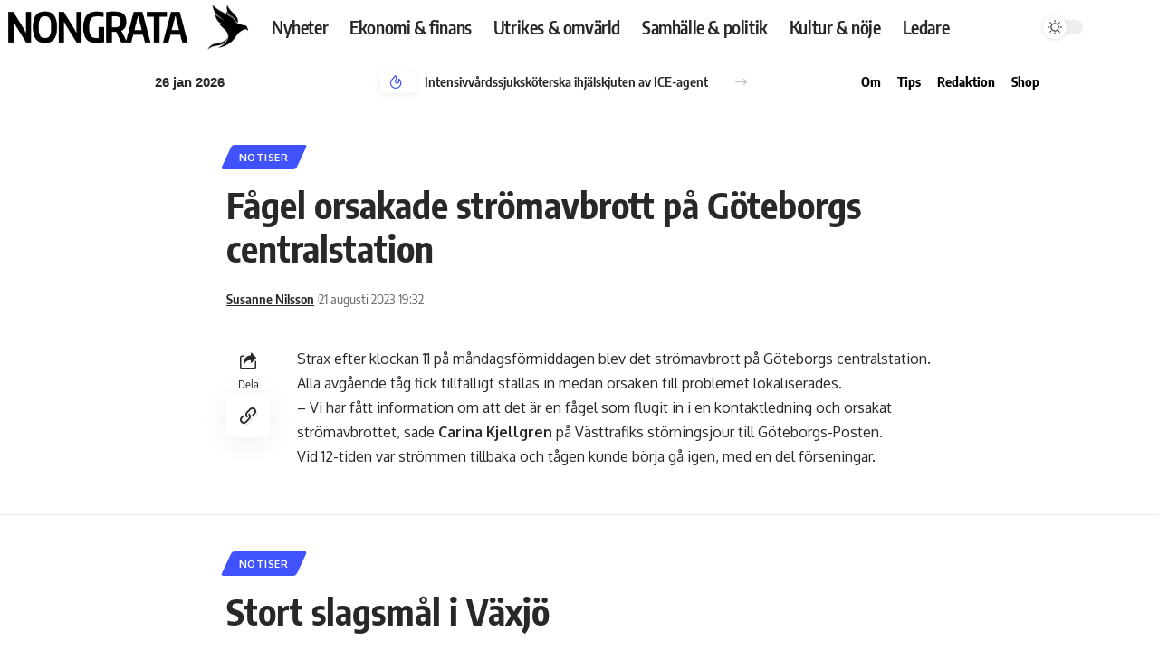

--- FILE ---
content_type: text/html; charset=UTF-8
request_url: https://www.nongrata.se/fagel-orsakade-stromavbrott-pa-goteborgs-centralstation/
body_size: 16893
content:
<!DOCTYPE html><html
lang="sv-SE"><head><meta
charset="UTF-8"><meta
name="viewport" content="width=device-width, initial-scale=1.0, viewport-fit=cover" /><meta
name='robots' content='index, follow, max-image-preview:large, max-snippet:-1, max-video-preview:-1' /><link
rel="apple-touch-icon" href="https://usercontent.one/wp/www.nongrata.se/wp-content/uploads/2022/09/Logo-vit.png?media=1724751537"/><meta
name="msapplication-TileColor" content="#ffffff"><meta
name="msapplication-TileImage" content="https://usercontent.one/wp/www.nongrata.se/wp-content/uploads/2022/09/Logo-vit.png?media=1724751537"/><title>Fågel orsakade strömavbrott på Göteborgs centralstation - Nongrata</title><link
rel="canonical" href="https://www.nongrata.se/fagel-orsakade-stromavbrott-pa-goteborgs-centralstation/" /><meta
property="og:locale" content="sv_SE" /><meta
property="og:type" content="article" /><meta
property="og:title" content="Fågel orsakade strömavbrott på Göteborgs centralstation - Nongrata" /><meta
property="og:description" content="Strax efter klockan 11 på måndagsförmiddagen blev det strömavbrott på Göteborgs centralstation. Alla avgående tåg fick tillfälligt ställas in medan orsaken till problemet lokaliserades. – Vi har fått information om att det är en fågel som flugit in i en kontaktledning och orsakat strömavbrottet, sade Carina Kjellgren på Västtrafiks störningsjour till Göteborgs-Posten. Vid 12-tiden var [&hellip;]" /><meta
property="og:url" content="https://www.nongrata.se/fagel-orsakade-stromavbrott-pa-goteborgs-centralstation/" /><meta
property="og:site_name" content="Nongrata" /><meta
property="article:publisher" content="https://www.facebook.com/NongrataSE" /><meta
property="article:published_time" content="2023-08-21T17:32:34+00:00" /><meta
property="article:modified_time" content="2023-08-21T17:32:35+00:00" /><meta
property="og:image" content="https://usercontent.one/wp/www.nongrata.se/wp-content/uploads/2022/09/NONGRATA-scaled.jpg?media=1724751537" /><meta
property="og:image:width" content="2560" /><meta
property="og:image:height" content="1442" /><meta
property="og:image:type" content="image/jpeg" /><meta
name="author" content="Susanne Nilsson" /><meta
name="twitter:card" content="summary_large_image" /><meta
name="twitter:creator" content="@NongrataSe" /><meta
name="twitter:site" content="@NongrataSe" /><meta
name="twitter:label1" content="Skriven av" /><meta
name="twitter:data1" content="Susanne Nilsson" /><meta
name="twitter:label2" content="Beräknad lästid" /><meta
name="twitter:data2" content="1 minut" /> <script type="application/ld+json" class="yoast-schema-graph">{"@context":"https://schema.org","@graph":[{"@type":"Article","@id":"https://www.nongrata.se/fagel-orsakade-stromavbrott-pa-goteborgs-centralstation/#article","isPartOf":{"@id":"https://www.nongrata.se/fagel-orsakade-stromavbrott-pa-goteborgs-centralstation/"},"author":{"name":"Susanne Nilsson","@id":"https://www.nongrata.se/#/schema/person/077f6fc913bbc73c7104e7ef70173d5c"},"headline":"Fågel orsakade strömavbrott på Göteborgs centralstation","datePublished":"2023-08-21T17:32:34+00:00","dateModified":"2023-08-21T17:32:35+00:00","mainEntityOfPage":{"@id":"https://www.nongrata.se/fagel-orsakade-stromavbrott-pa-goteborgs-centralstation/"},"wordCount":92,"keywords":["2023-34"],"articleSection":["Notiser"],"inLanguage":"sv-SE"},{"@type":"WebPage","@id":"https://www.nongrata.se/fagel-orsakade-stromavbrott-pa-goteborgs-centralstation/","url":"https://www.nongrata.se/fagel-orsakade-stromavbrott-pa-goteborgs-centralstation/","name":"Fågel orsakade strömavbrott på Göteborgs centralstation - Nongrata","isPartOf":{"@id":"https://www.nongrata.se/#website"},"datePublished":"2023-08-21T17:32:34+00:00","dateModified":"2023-08-21T17:32:35+00:00","author":{"@id":"https://www.nongrata.se/#/schema/person/077f6fc913bbc73c7104e7ef70173d5c"},"breadcrumb":{"@id":"https://www.nongrata.se/fagel-orsakade-stromavbrott-pa-goteborgs-centralstation/#breadcrumb"},"inLanguage":"sv-SE","potentialAction":[{"@type":"ReadAction","target":["https://www.nongrata.se/fagel-orsakade-stromavbrott-pa-goteborgs-centralstation/"]}]},{"@type":"BreadcrumbList","@id":"https://www.nongrata.se/fagel-orsakade-stromavbrott-pa-goteborgs-centralstation/#breadcrumb","itemListElement":[{"@type":"ListItem","position":1,"name":"Hem","item":"https://www.nongrata.se/"},{"@type":"ListItem","position":2,"name":"Nyheter","item":"https://www.nongrata.se/nyheter/"},{"@type":"ListItem","position":3,"name":"Fågel orsakade strömavbrott på Göteborgs centralstation"}]},{"@type":"WebSite","@id":"https://www.nongrata.se/#website","url":"https://www.nongrata.se/","name":"Nongrata","description":"Senaste nyheterna från Nongrata","potentialAction":[{"@type":"SearchAction","target":{"@type":"EntryPoint","urlTemplate":"https://www.nongrata.se/?s={search_term_string}"},"query-input":{"@type":"PropertyValueSpecification","valueRequired":true,"valueName":"search_term_string"}}],"inLanguage":"sv-SE"},{"@type":"Person","@id":"https://www.nongrata.se/#/schema/person/077f6fc913bbc73c7104e7ef70173d5c","name":"Susanne Nilsson","image":{"@type":"ImageObject","inLanguage":"sv-SE","@id":"https://www.nongrata.se/#/schema/person/image/","url":"https://secure.gravatar.com/avatar/5883edf62d20444c5b817d650c0baab602448ae3504f83ddb7b63d05c9edd49a?s=96&d=mm&r=g","contentUrl":"https://secure.gravatar.com/avatar/5883edf62d20444c5b817d650c0baab602448ae3504f83ddb7b63d05c9edd49a?s=96&d=mm&r=g","caption":"Susanne Nilsson"},"url":"https://www.nongrata.se/skribent/susanne-nilsson/"}]}</script> <link
rel='dns-prefetch' href='//www.googletagmanager.com' /><link
rel='dns-prefetch' href='//pagead2.googlesyndication.com' /><link
rel="alternate" type="application/rss+xml" title="Nongrata &raquo; Webbflöde" href="https://www.nongrata.se/feed/" /><meta
name="description" content="Strax efter klockan 11 på måndagsförmiddagen blev det strömavbrott på Göteborgs centralstation. Alla avgående tåg fick tillfälligt ställas in medan orsaken till problemet lokaliserades. – Vi har fått information om att det är en fågel som flugit in i en kontaktledning och orsakat strömavbrottet, sade Carina Kjellgren på Västtrafiks störningsjour till Göteborgs-Posten."><link
rel="alternate" title="oEmbed (JSON)" type="application/json+oembed" href="https://www.nongrata.se/wp-json/oembed/1.0/embed?url=https%3A%2F%2Fwww.nongrata.se%2Ffagel-orsakade-stromavbrott-pa-goteborgs-centralstation%2F" /><link
rel="alternate" title="oEmbed (XML)" type="text/xml+oembed" href="https://www.nongrata.se/wp-json/oembed/1.0/embed?url=https%3A%2F%2Fwww.nongrata.se%2Ffagel-orsakade-stromavbrott-pa-goteborgs-centralstation%2F&#038;format=xml" /> <script type="application/ld+json">{"@context":"https://schema.org","@type":"Organization","legalName":"Nongrata","url":"https://www.nongrata.se/","logo":"https://usercontent.one/wp/www.nongrata.se/wp-content/uploads/2022/08/cropped-NG-favicon.png?media=1724751537"}</script> <style id='wp-img-auto-sizes-contain-inline-css'>img:is([sizes=auto i],[sizes^="auto," i]){contain-intrinsic-size:3000px 1500px}</style><link
rel='stylesheet' id='wp-block-library-css' href='https://www.nongrata.se/wp-includes/css/dist/block-library/style.min.css?ver=6.9' media='all' /><style id='classic-theme-styles-inline-css'>
/*! This file is auto-generated */
.wp-block-button__link{color:#fff;background-color:#32373c;border-radius:9999px;box-shadow:none;text-decoration:none;padding:calc(.667em + 2px) calc(1.333em+2px);font-size:1.125em}.wp-block-file__button{background:#32373c;color:#fff;text-decoration:none}</style><style id='global-styles-inline-css'>:root{--wp--preset--aspect-ratio--square:1;--wp--preset--aspect-ratio--4-3:4/3;--wp--preset--aspect-ratio--3-4:3/4;--wp--preset--aspect-ratio--3-2:3/2;--wp--preset--aspect-ratio--2-3:2/3;--wp--preset--aspect-ratio--16-9:16/9;--wp--preset--aspect-ratio--9-16:9/16;--wp--preset--color--black:#000;--wp--preset--color--cyan-bluish-gray:#abb8c3;--wp--preset--color--white:#fff;--wp--preset--color--pale-pink:#f78da7;--wp--preset--color--vivid-red:#cf2e2e;--wp--preset--color--luminous-vivid-orange:#ff6900;--wp--preset--color--luminous-vivid-amber:#fcb900;--wp--preset--color--light-green-cyan:#7bdcb5;--wp--preset--color--vivid-green-cyan:#00d084;--wp--preset--color--pale-cyan-blue:#8ed1fc;--wp--preset--color--vivid-cyan-blue:#0693e3;--wp--preset--color--vivid-purple:#9b51e0;--wp--preset--gradient--vivid-cyan-blue-to-vivid-purple:linear-gradient(135deg,rgb(6,147,227) 0%,rgb(155,81,224) 100%);--wp--preset--gradient--light-green-cyan-to-vivid-green-cyan:linear-gradient(135deg,rgb(122,220,180) 0%,rgb(0,208,130) 100%);--wp--preset--gradient--luminous-vivid-amber-to-luminous-vivid-orange:linear-gradient(135deg,rgb(252,185,0) 0%,rgb(255,105,0) 100%);--wp--preset--gradient--luminous-vivid-orange-to-vivid-red:linear-gradient(135deg,rgb(255,105,0) 0%,rgb(207,46,46) 100%);--wp--preset--gradient--very-light-gray-to-cyan-bluish-gray:linear-gradient(135deg,rgb(238,238,238) 0%,rgb(169,184,195) 100%);--wp--preset--gradient--cool-to-warm-spectrum:linear-gradient(135deg,rgb(74,234,220) 0%,rgb(151,120,209) 20%,rgb(207,42,186) 40%,rgb(238,44,130) 60%,rgb(251,105,98) 80%,rgb(254,248,76) 100%);--wp--preset--gradient--blush-light-purple:linear-gradient(135deg,rgb(255,206,236) 0%,rgb(152,150,240) 100%);--wp--preset--gradient--blush-bordeaux:linear-gradient(135deg,rgb(254,205,165) 0%,rgb(254,45,45) 50%,rgb(107,0,62) 100%);--wp--preset--gradient--luminous-dusk:linear-gradient(135deg,rgb(255,203,112) 0%,rgb(199,81,192) 50%,rgb(65,88,208) 100%);--wp--preset--gradient--pale-ocean:linear-gradient(135deg,rgb(255,245,203) 0%,rgb(182,227,212) 50%,rgb(51,167,181) 100%);--wp--preset--gradient--electric-grass:linear-gradient(135deg,rgb(202,248,128) 0%,rgb(113,206,126) 100%);--wp--preset--gradient--midnight:linear-gradient(135deg,rgb(2,3,129) 0%,rgb(40,116,252) 100%);--wp--preset--font-size--small:13px;--wp--preset--font-size--medium:20px;--wp--preset--font-size--large:36px;--wp--preset--font-size--x-large:42px;--wp--preset--spacing--20:0.44rem;--wp--preset--spacing--30:0.67rem;--wp--preset--spacing--40:1rem;--wp--preset--spacing--50:1.5rem;--wp--preset--spacing--60:2.25rem;--wp--preset--spacing--70:3.38rem;--wp--preset--spacing--80:5.06rem;--wp--preset--shadow--natural:6px 6px 9px rgba(0, 0, 0, 0.2);--wp--preset--shadow--deep:12px 12px 50px rgba(0, 0, 0, 0.4);--wp--preset--shadow--sharp:6px 6px 0px rgba(0, 0, 0, 0.2);--wp--preset--shadow--outlined:6px 6px 0px -3px rgb(255, 255, 255), 6px 6px rgb(0, 0, 0);--wp--preset--shadow--crisp:6px 6px 0px rgb(0,0,0)}:where(.is-layout-flex){gap:0.5em}:where(.is-layout-grid){gap:0.5em}body .is-layout-flex{display:flex}.is-layout-flex{flex-wrap:wrap;align-items:center}.is-layout-flex>:is(*,div){margin:0}body .is-layout-grid{display:grid}.is-layout-grid>:is(*,div){margin:0}:where(.wp-block-columns.is-layout-flex){gap:2em}:where(.wp-block-columns.is-layout-grid){gap:2em}:where(.wp-block-post-template.is-layout-flex){gap:1.25em}:where(.wp-block-post-template.is-layout-grid){gap:1.25em}.has-black-color{color:var(--wp--preset--color--black) !important}.has-cyan-bluish-gray-color{color:var(--wp--preset--color--cyan-bluish-gray) !important}.has-white-color{color:var(--wp--preset--color--white) !important}.has-pale-pink-color{color:var(--wp--preset--color--pale-pink) !important}.has-vivid-red-color{color:var(--wp--preset--color--vivid-red) !important}.has-luminous-vivid-orange-color{color:var(--wp--preset--color--luminous-vivid-orange) !important}.has-luminous-vivid-amber-color{color:var(--wp--preset--color--luminous-vivid-amber) !important}.has-light-green-cyan-color{color:var(--wp--preset--color--light-green-cyan) !important}.has-vivid-green-cyan-color{color:var(--wp--preset--color--vivid-green-cyan) !important}.has-pale-cyan-blue-color{color:var(--wp--preset--color--pale-cyan-blue) !important}.has-vivid-cyan-blue-color{color:var(--wp--preset--color--vivid-cyan-blue) !important}.has-vivid-purple-color{color:var(--wp--preset--color--vivid-purple) !important}.has-black-background-color{background-color:var(--wp--preset--color--black) !important}.has-cyan-bluish-gray-background-color{background-color:var(--wp--preset--color--cyan-bluish-gray) !important}.has-white-background-color{background-color:var(--wp--preset--color--white) !important}.has-pale-pink-background-color{background-color:var(--wp--preset--color--pale-pink) !important}.has-vivid-red-background-color{background-color:var(--wp--preset--color--vivid-red) !important}.has-luminous-vivid-orange-background-color{background-color:var(--wp--preset--color--luminous-vivid-orange) !important}.has-luminous-vivid-amber-background-color{background-color:var(--wp--preset--color--luminous-vivid-amber) !important}.has-light-green-cyan-background-color{background-color:var(--wp--preset--color--light-green-cyan) !important}.has-vivid-green-cyan-background-color{background-color:var(--wp--preset--color--vivid-green-cyan) !important}.has-pale-cyan-blue-background-color{background-color:var(--wp--preset--color--pale-cyan-blue) !important}.has-vivid-cyan-blue-background-color{background-color:var(--wp--preset--color--vivid-cyan-blue) !important}.has-vivid-purple-background-color{background-color:var(--wp--preset--color--vivid-purple) !important}.has-black-border-color{border-color:var(--wp--preset--color--black) !important}.has-cyan-bluish-gray-border-color{border-color:var(--wp--preset--color--cyan-bluish-gray) !important}.has-white-border-color{border-color:var(--wp--preset--color--white) !important}.has-pale-pink-border-color{border-color:var(--wp--preset--color--pale-pink) !important}.has-vivid-red-border-color{border-color:var(--wp--preset--color--vivid-red) !important}.has-luminous-vivid-orange-border-color{border-color:var(--wp--preset--color--luminous-vivid-orange) !important}.has-luminous-vivid-amber-border-color{border-color:var(--wp--preset--color--luminous-vivid-amber) !important}.has-light-green-cyan-border-color{border-color:var(--wp--preset--color--light-green-cyan) !important}.has-vivid-green-cyan-border-color{border-color:var(--wp--preset--color--vivid-green-cyan) !important}.has-pale-cyan-blue-border-color{border-color:var(--wp--preset--color--pale-cyan-blue) !important}.has-vivid-cyan-blue-border-color{border-color:var(--wp--preset--color--vivid-cyan-blue) !important}.has-vivid-purple-border-color{border-color:var(--wp--preset--color--vivid-purple) !important}.has-vivid-cyan-blue-to-vivid-purple-gradient-background{background:var(--wp--preset--gradient--vivid-cyan-blue-to-vivid-purple) !important}.has-light-green-cyan-to-vivid-green-cyan-gradient-background{background:var(--wp--preset--gradient--light-green-cyan-to-vivid-green-cyan) !important}.has-luminous-vivid-amber-to-luminous-vivid-orange-gradient-background{background:var(--wp--preset--gradient--luminous-vivid-amber-to-luminous-vivid-orange) !important}.has-luminous-vivid-orange-to-vivid-red-gradient-background{background:var(--wp--preset--gradient--luminous-vivid-orange-to-vivid-red) !important}.has-very-light-gray-to-cyan-bluish-gray-gradient-background{background:var(--wp--preset--gradient--very-light-gray-to-cyan-bluish-gray) !important}.has-cool-to-warm-spectrum-gradient-background{background:var(--wp--preset--gradient--cool-to-warm-spectrum) !important}.has-blush-light-purple-gradient-background{background:var(--wp--preset--gradient--blush-light-purple) !important}.has-blush-bordeaux-gradient-background{background:var(--wp--preset--gradient--blush-bordeaux) !important}.has-luminous-dusk-gradient-background{background:var(--wp--preset--gradient--luminous-dusk) !important}.has-pale-ocean-gradient-background{background:var(--wp--preset--gradient--pale-ocean) !important}.has-electric-grass-gradient-background{background:var(--wp--preset--gradient--electric-grass) !important}.has-midnight-gradient-background{background:var(--wp--preset--gradient--midnight) !important}.has-small-font-size{font-size:var(--wp--preset--font-size--small) !important}.has-medium-font-size{font-size:var(--wp--preset--font-size--medium) !important}.has-large-font-size{font-size:var(--wp--preset--font-size--large) !important}.has-x-large-font-size{font-size:var(--wp--preset--font-size--x-large) !important}:where(.wp-block-post-template.is-layout-flex){gap:1.25em}:where(.wp-block-post-template.is-layout-grid){gap:1.25em}:where(.wp-block-term-template.is-layout-flex){gap:1.25em}:where(.wp-block-term-template.is-layout-grid){gap:1.25em}:where(.wp-block-columns.is-layout-flex){gap:2em}:where(.wp-block-columns.is-layout-grid){gap:2em}:root :where(.wp-block-pullquote){font-size:1.5em;line-height:1.6}</style><link
rel='stylesheet' id='contact-form-7-css' href='https://usercontent.one/wp/www.nongrata.se/wp-content/cache/wp-super-minify/css/0809ba5e114c15ee8777e789f3907e59.css?ver=6.1.4&media=1724751537' media='all' /><link
rel='stylesheet' id='foxiz-elements-css' href='https://usercontent.one/wp/www.nongrata.se/wp-content/cache/wp-super-minify/css/1a4247711ed6273e7b222134b7a4348e.css?ver=2.0&media=1724751537' media='all' /><link
rel='stylesheet' id='e-animation-shrink-css' href='https://usercontent.one/wp/www.nongrata.se/wp-content/plugins/elementor/assets/lib/animations/styles/e-animation-shrink.min.css?ver=3.34.2&media=1724751537' media='all' /><link
rel='stylesheet' id='elementor-icons-css' href='https://usercontent.one/wp/www.nongrata.se/wp-content/plugins/elementor/assets/lib/eicons/css/elementor-icons.min.css?ver=5.46.0&media=1724751537' media='all' /><link
rel='stylesheet' id='elementor-frontend-css' href='https://usercontent.one/wp/www.nongrata.se/wp-content/plugins/elementor/assets/css/frontend.min.css?ver=3.34.2&media=1724751537' media='all' /><link
rel='stylesheet' id='elementor-post-12-css' href='https://usercontent.one/wp/www.nongrata.se/wp-content/uploads/elementor/css/post-12.css?media=1724751537?ver=1769436458' media='all' /><link
rel='stylesheet' id='font-awesome-5-all-css' href='https://usercontent.one/wp/www.nongrata.se/wp-content/plugins/elementor/assets/lib/font-awesome/css/all.min.css?ver=3.34.2&media=1724751537' media='all' /><link
rel='stylesheet' id='font-awesome-4-shim-css' href='https://usercontent.one/wp/www.nongrata.se/wp-content/plugins/elementor/assets/lib/font-awesome/css/v4-shims.min.css?ver=3.34.2&media=1724751537' media='all' /><link
rel='stylesheet' id='elementor-post-3367-css' href='https://usercontent.one/wp/www.nongrata.se/wp-content/uploads/elementor/css/post-3367.css?media=1724751537?ver=1769436458' media='all' /><link
rel='stylesheet' id='elementor-post-4166-css' href='https://usercontent.one/wp/www.nongrata.se/wp-content/uploads/elementor/css/post-4166.css?media=1724751537?ver=1769436458' media='all' /><link
rel='stylesheet' id='ekit-widget-styles-css' href='https://usercontent.one/wp/www.nongrata.se/wp-content/cache/wp-super-minify/css/7c1b8f59bf8ab4f1d0327b8954254185.css?ver=3.7.8&media=1724751537' media='all' /><link
rel='stylesheet' id='ekit-responsive-css' href='https://usercontent.one/wp/www.nongrata.se/wp-content/cache/wp-super-minify/css/bc4548c8fc01de08530c7947b1ee603f.css?ver=3.7.8&media=1724751537' media='all' /><link
rel='stylesheet' id='master-addons-main-style-css' href='https://usercontent.one/wp/www.nongrata.se/wp-content/cache/wp-super-minify/css/edda0197e01fc2eb100162f5f931d91c.css?ver=6.9&media=1724751537' media='all' /><link
rel='stylesheet' id='foxiz-font-css' href='https://fonts.googleapis.com/css?family=Oxygen%3A400%2C700%7CEncode+Sans+Condensed%3A400%2C500%2C600%2C700%2C800&#038;ver=2.7.0' media='all' /><link
rel='stylesheet' id='foxiz-main-css' href='https://usercontent.one/wp/www.nongrata.se/wp-content/themes/foxiz/assets/css/main.css?ver=2.7.0&media=1724751537' media='all' /><style id='foxiz-main-inline-css'>:root{--g-color:#3f52fc;--g-color-90:#3f52fce6}[data-theme="dark"],.light-scheme{--wcac-color:#fff}[data-theme="dark"].is-hd-4{--nav-bg:#191c20;--nav-bg-from:#191c20;--nav-bg-to:#191c20}[data-theme="dark"].is-hd-5,[data-theme="dark"].is-hd-5:not(.sticky-on){--nav-bg:#191c20;--nav-bg-from:#191c20;--nav-bg-to:#191c20}.p-category.category-id-5, .meta-category .category-5{--cat-highlight:#5ebeff;--cat-highlight-90:#5ebeffe6}.category-5 .blog-content{--heading-sub-color:#5ebeff}.is-cbox-5{--cbox-bg:#5ebeffe6}.p-category.category-id-7, .meta-category .category-7{--cat-highlight:#009135;--cat-highlight-90:#009135e6}.category-7 .blog-content{--heading-sub-color:#009135}.is-cbox-7{--cbox-bg:#009135e6}.p-category.category-id-42, .meta-category .category-42{--cat-highlight:#dd4949;--cat-highlight-90:#dd4949e6}.category-42 .blog-content{--heading-sub-color:#dd4949}.is-cbox-42{--cbox-bg:#dd4949e6}.p-category.category-id-4, .meta-category .category-4{--cat-highlight:#dd4949;--cat-highlight-90:#dd4949e6}.category-4 .blog-content{--heading-sub-color:#dd4949}.is-cbox-4{--cbox-bg:#dd4949e6}.p-category.category-id-8, .meta-category .category-8{--cat-highlight:#8224e3;--cat-highlight-90:#8224e3e6}.category-8 .blog-content{--heading-sub-color:#8224e3}.is-cbox-8{--cbox-bg:#8224e3e6}.p-category.category-id-153, .meta-category .category-153{--cat-highlight:#dd4949;--cat-highlight-90:#dd4949e6}.category-153 .blog-content{--heading-sub-color:#dd4949}.is-cbox-153{--cbox-bg:#dd4949e6}.p-category.category-id-6, .meta-category .category-6{--cat-highlight:#9e5ae2;--cat-highlight-90:#9e5ae2e6}.category-6 .blog-content{--heading-sub-color:#9e5ae2}.is-cbox-6{--cbox-bg:#9e5ae2e6}.p-category.category-id-400, .meta-category .category-400{--cat-highlight:#009135;--cat-highlight-90:#009135e6}.category-400 .blog-content{--heading-sub-color:#009135}.is-cbox-400{--cbox-bg:#009135e6}:root{--topad-spacing:15px;--hyperlink-line-color:var(--g-color);--hyperlink-weight:700;--hyperlink-style:italic;--s-content-width:760px;--max-width-wo-sb:840px;--s10-feat-ratio:45%;--s11-feat-ratio:45%;--login-popup-w:350px}.search-header:before{background-repeat:no-repeat;background-size:cover;background-attachment:scroll;background-position:center center}[data-theme="dark"] .search-header:before{background-repeat:no-repeat;background-size:cover;background-attachment:scroll;background-position:center center}.footer-has-bg{background-color:#0000000a}[data-theme="dark"] .footer-has-bg{background-color:#16181c}#amp-mobile-version-switcher{display:none}.p-category.category-id-44,.term-i-44{--cat-highlight:#dd4949;--cat-highlight-90:#dd4949e6}.category-44 .blog-content{--heading-sub-color:#dd4949}.is-cbox-44{--cbox-bg:#dd4949e6}.p-category.category-id-5,.term-i-5{--cat-highlight:#5ebeff;--cat-highlight-90:#5ebeffe6}.category-5 .blog-content{--heading-sub-color:#5ebeff}.is-cbox-5{--cbox-bg:#5ebeffe6}.p-category.category-id-7,.term-i-7{--cat-highlight:#009135;--cat-highlight-90:#009135e6}.category-7 .blog-content{--heading-sub-color:#009135}.is-cbox-7{--cbox-bg:#009135e6}.p-category.category-id-42,.term-i-42{--cat-highlight:#dd4949;--cat-highlight-90:#dd4949e6}.category-42 .blog-content{--heading-sub-color:#dd4949}.is-cbox-42{--cbox-bg:#dd4949e6}.p-category.category-id-4,.term-i-4{--cat-highlight:#dd4949;--cat-highlight-90:#dd4949e6}.category-4 .blog-content{--heading-sub-color:#dd4949}.is-cbox-4{--cbox-bg:#dd4949e6}.p-category.category-id-8,.term-i-8{--cat-highlight:#8224e3;--cat-highlight-90:#8224e3e6}.category-8 .blog-content{--heading-sub-color:#8224e3}.is-cbox-8{--cbox-bg:#8224e3e6}.p-category.category-id-153,.term-i-153{--cat-highlight:#dd4949;--cat-highlight-90:#dd4949e6}.category-153 .blog-content{--heading-sub-color:#dd4949}.is-cbox-153{--cbox-bg:#dd4949e6}.p-category.category-id-6,.term-i-6{--cat-highlight:#9e5ae2;--cat-highlight-90:#9e5ae2e6}.category-6 .blog-content{--heading-sub-color:#9e5ae2}.is-cbox-6{--cbox-bg:#9e5ae2e6}.p-category.category-id-400,.term-i-400{--cat-highlight:#009135;--cat-highlight-90:#009135e6}.category-400 .blog-content{--heading-sub-color:#009135}.is-cbox-400{--cbox-bg:#009135e6}</style><link
rel='stylesheet' id='foxiz-print-css' href='https://usercontent.one/wp/www.nongrata.se/wp-content/themes/foxiz/assets/css/print.css?ver=2.7.0&media=1724751537' media='all' /><link
rel='stylesheet' id='foxiz-style-css' href='https://usercontent.one/wp/www.nongrata.se/wp-content/cache/wp-super-minify/css/3b449a80b0c7e3d1d53665a49c9d278a.css?ver=2.7.0&media=1724751537' media='all' /><link
rel='stylesheet' id='elementor-gf-local-roboto-css' href='https://usercontent.one/wp/www.nongrata.se/wp-content/uploads/elementor/google-fonts/css/roboto.css?media=1724751537?ver=1742579624' media='all' /><link
rel='stylesheet' id='elementor-gf-local-robotoslab-css' href='https://usercontent.one/wp/www.nongrata.se/wp-content/uploads/elementor/google-fonts/css/robotoslab.css?media=1724751537?ver=1742579632' media='all' /><link
rel='stylesheet' id='elementor-gf-local-encodesanscondensed-css' href='https://usercontent.one/wp/www.nongrata.se/wp-content/uploads/elementor/google-fonts/css/encodesanscondensed.css?media=1724751537?ver=1742579635' media='all' /><link
rel='stylesheet' id='elementor-gf-local-bitter-css' href='https://usercontent.one/wp/www.nongrata.se/wp-content/uploads/elementor/google-fonts/css/bitter.css?media=1724751537?ver=1742579647' media='all' /> <script src="https://www.nongrata.se/wp-includes/js/jquery/jquery.min.js?ver=3.7.1" id="jquery-core-js"></script> <script src="https://www.nongrata.se/wp-includes/js/jquery/jquery-migrate.min.js?ver=3.4.1" id="jquery-migrate-js"></script> <script src="https://usercontent.one/wp/www.nongrata.se/wp-content/plugins/elementor/assets/lib/font-awesome/js/v4-shims.min.js?ver=3.34.2&media=1724751537" id="font-awesome-4-shim-js"></script> <link
rel="preload" href="https://usercontent.one/wp/www.nongrata.se/wp-content/themes/foxiz/assets/fonts/icons.woff2?ver=2.5.0&media=1724751537" as="font" type="font/woff2" crossorigin="anonymous"><meta
name="generator" content="Site Kit by Google 1.170.0" /> <script type="text/javascript">(function(){window.ma_el_fs={can_use_premium_code__premium_only:false};})();</script> <style>[class*=" icon-oc-"],[class^=icon-oc-]{speak:none;font-style:normal;font-weight:400;font-variant:normal;text-transform:none;line-height:1;-webkit-font-smoothing:antialiased;-moz-osx-font-smoothing:grayscale}.icon-oc-one-com-white-32px-fill:before{content:"901"}.icon-oc-one-com:before{content:"900"}#one-com-icon,.toplevel_page_onecom-wp .wp-menu-image{speak:none;display:flex;align-items:center;justify-content:center;text-transform:none;line-height:1;-webkit-font-smoothing:antialiased;-moz-osx-font-smoothing:grayscale}.onecom-wp-admin-bar-item>a,.toplevel_page_onecom-wp>.wp-menu-name{font-size:16px;font-weight:400;line-height:1}.toplevel_page_onecom-wp>.wp-menu-name
img{width:69px;height:9px}.wp-submenu-wrap.wp-submenu>.wp-submenu-head>img{width:88px;height:auto}.onecom-wp-admin-bar-item>a
img{height:7px!important}.onecom-wp-admin-bar-item>a img,.toplevel_page_onecom-wp>.wp-menu-name
img{opacity:.8}.onecom-wp-admin-bar-item.hover>a img,.toplevel_page_onecom-wp.wp-has-current-submenu>.wp-menu-name img,li.opensub>a.toplevel_page_onecom-wp>.wp-menu-name
img{opacity:1}#one-com-icon:before,.onecom-wp-admin-bar-item>a:before,.toplevel_page_onecom-wp>.wp-menu-image:before{content:'';position:static!important;background-color:rgba(240,245,250,.4);border-radius:102px;width:18px;height:18px;padding:0!important}.onecom-wp-admin-bar-item>a:before{width:14px;height:14px}.onecom-wp-admin-bar-item.hover>a:before,.toplevel_page_onecom-wp.opensub>a>.wp-menu-image:before,.toplevel_page_onecom-wp.wp-has-current-submenu>.wp-menu-image:before{background-color:#76b82a}.onecom-wp-admin-bar-item>a{display:inline-flex!important;align-items:center;justify-content:center}#one-com-logo-wrapper{font-size:4em}#one-com-icon{vertical-align:middle}.imagify-welcome{display:none !important}</style><meta
name="google-adsense-platform-account" content="ca-host-pub-2644536267352236"><meta
name="google-adsense-platform-domain" content="sitekit.withgoogle.com"><meta
name="generator" content="Elementor 3.34.2; features: additional_custom_breakpoints; settings: css_print_method-external, google_font-enabled, font_display-swap"> <script type="application/ld+json">{"@context":"https://schema.org","@type":"WebSite","@id":"https://www.nongrata.se/#website","url":"https://www.nongrata.se/","name":"Nongrata","potentialAction":{"@type":"SearchAction","target":"https://www.nongrata.se/?s={search_term_string}","query-input":"required name=search_term_string"}}</script> <style>.e-con.e-parent:nth-of-type(n+4):not(.e-lazyloaded):not(.e-no-lazyload),
.e-con.e-parent:nth-of-type(n+4):not(.e-lazyloaded):not(.e-no-lazyload) *{background-image:none !important}@media screen and (max-height: 1024px){.e-con.e-parent:nth-of-type(n+3):not(.e-lazyloaded):not(.e-no-lazyload),
.e-con.e-parent:nth-of-type(n+3):not(.e-lazyloaded):not(.e-no-lazyload) *{background-image:none !important}}@media screen and (max-height: 640px){.e-con.e-parent:nth-of-type(n+2):not(.e-lazyloaded):not(.e-no-lazyload),
.e-con.e-parent:nth-of-type(n+2):not(.e-lazyloaded):not(.e-no-lazyload) *{background-image:none !important}}</style> <script async src="https://pagead2.googlesyndication.com/pagead/js/adsbygoogle.js?client=ca-pub-3776357538005538&amp;host=ca-host-pub-2644536267352236" crossorigin="anonymous"></script> <script type="application/ld+json">{"@context":"https://schema.org","@type":"Article","headline":"F\u00e5gel orsakade str\u00f6mavbrott p\u00e5 G\u00f6teborgs centralstation","description":"Strax efter klockan 11 p\u00e5 m\u00e5ndagsf\u00f6rmiddagen blev det str\u00f6mavbrott p\u00e5 G\u00f6teborgs centralstation. Alla avg\u00e5ende t\u00e5g fick tillf\u00e4lligt st\u00e4llas in medan orsaken till problemet lokaliserades. \u2013 Vi har f\u00e5tt information om att det \u00e4r en f\u00e5gel som flugit in i en kontaktledning och orsakat str\u00f6mavbrottet, sade Carina Kjellgren p\u00e5 V\u00e4sttrafiks st\u00f6rningsjour till G\u00f6teborgs-Posten.","mainEntityOfPage":{"@type":"WebPage","@id":"https://www.nongrata.se/fagel-orsakade-stromavbrott-pa-goteborgs-centralstation/"},"author":{"@type":"Person","name":"Susanne Nilsson","url":"https://www.nongrata.se/skribent/susanne-nilsson/"},"publisher":{"@type":"Organization","name":"Nongrata","url":"https://www.nongrata.se/","logo":{"@type":"ImageObject","url":"https://usercontent.one/wp/www.nongrata.se/wp-content/uploads/2022/08/cropped-NG-favicon.png?media=1724751537"}},"dateModified":"2023-08-21T19:32:35+02:00","datePublished":"2023-08-21T19:32:34+02:00","image":{"@type":"ImageObject","url":"","width":"","height":""},"commentCount":0,"articleSection":["Notiser"]}</script> <meta
property="og:description" content="Strax efter klockan 11 på måndagsförmiddagen blev det strömavbrott på Göteborgs centralstation. Alla avgående tåg fick tillfälligt ställas in medan orsaken till problemet lokaliserades. – Vi har få…"/><meta
property="og:site_name" content="Nongrata"/><meta
property="og:locale" content="sv-SE"/><meta
property="fb:facebook_app_id" content=""/><meta
property="og:type" content="article"/><meta
property="og:title" content="Fågel orsakade strömavbrott på Göteborgs centralstation"/><meta
property="og:url" content="https://www.nongrata.se/fagel-orsakade-stromavbrott-pa-goteborgs-centralstation/"/><meta
property="article:published_time" content="2023-08-21T19:32:34+02:00"/><meta
property="article:modified_time" content="2023-08-21T19:32:35+02:00"/><meta
name="author" content="Susanne Nilsson"/><meta
name="twitter:card" content="summary_large_image"/><meta
name="twitter:creator" content="@"/><meta
name="twitter:label1" content="Written by"/><meta
name="twitter:data1" content="Susanne Nilsson"/><meta
name="twitter:label2" content="Est. reading time"/><meta
name="twitter:data2" content="1 minutes"/><meta
property="og:image" content="https://usercontent.one/wp/www.nongrata.se/wp-content/uploads/2022/09/NONGRATA-scaled.jpg?media=1724751537"/><meta
property="og:image:height" content="1442"/><meta
property="og:image:width" content="2560"/><meta
property="og:image:secure_url" content="https://usercontent.one/wp/www.nongrata.se/wp-content/uploads/2022/09/NONGRATA-scaled.jpg?media=1724751537"/><link
rel="icon" href="https://usercontent.one/wp/www.nongrata.se/wp-content/uploads/2022/08/cropped-NG-favicon-32x32.png?media=1724751537" sizes="32x32" /><link
rel="icon" href="https://usercontent.one/wp/www.nongrata.se/wp-content/uploads/2022/08/cropped-NG-favicon-192x192.png?media=1724751537" sizes="192x192" /><link
rel="apple-touch-icon" href="https://usercontent.one/wp/www.nongrata.se/wp-content/uploads/2022/08/cropped-NG-favicon-180x180.png?media=1724751537" /><meta
name="msapplication-TileImage" content="https://usercontent.one/wp/www.nongrata.se/wp-content/uploads/2022/08/cropped-NG-favicon-270x270.png?media=1724751537" /><style id="wp-custom-css">.archive.tag .archive-header{display:none}.single-post .ubox .author-avatar{display:none}.author-header .ubio .bio-avatar{display:none}.grid-container>*:nth-child(1){flex:0 0 75.00%;width:75.00%}.grid-container>*:nth-child(2){flex:0 0 25.00%;width:25.00%}@media (max-width: 767px){.single-post-outer{overflow:hidden}}.woocommerce
.quantity{display:none}.woocommerce-breadcrumb{display:none}.product_meta
span{display:none}.single_add_to_cart_button{background-color:#3f52fc !important;color:#fff !important}.woocommerce-additional-fields{display:none}#billing_company_field{display:none}.wc-forward{display:none;</style> <script>(function(w,d,s,l,i){w[l]=w[l]||[];w[l].push({'gtm.start':new Date().getTime(),event:'gtm.js'});var f=d.getElementsByTagName(s)[0],j=d.createElement(s),dl=l!='dataLayer'?'&l='+l:'';j.async=true;j.src='https://www.googletagmanager.com/gtm.js?id='+i+dl;f.parentNode.insertBefore(j,f);})(window,document,'script','dataLayer','GTM-K895B9R');</script> <script async src="https://www.googletagmanager.com/gtag/js?id=G-F0535CDKLE"></script> <script>window.dataLayer=window.dataLayer||[];function gtag(){dataLayer.push(arguments);}
gtag('js',new Date());gtag('config','G-F0535CDKLE');</script> <script>!function(f,b,e,v,n,t,s)
{if(f.fbq)return;n=f.fbq=function(){n.callMethod?n.callMethod.apply(n,arguments):n.queue.push(arguments)};if(!f._fbq)f._fbq=n;n.push=n;n.loaded=!0;n.version='2.0';n.queue=[];t=b.createElement(e);t.async=!0;t.src=v;s=b.getElementsByTagName(e)[0];s.parentNode.insertBefore(t,s)}(window,document,'script','https://connect.facebook.net/en_US/fbevents.js');fbq('init','448778227191444');fbq('track','PageView');</script> <noscript><img
height="1" width="1" style="display:none"
src="https://www.facebook.com/tr?id=448778227191444&ev=PageView&noscript=1"
/></noscript><meta
name="facebook-domain-verification" content="coal8e3x5yhrg2ec517qa613f2yzfr" /></head><body
class="wp-singular post-template-default single single-post postid-10872 single-format-standard wp-embed-responsive wp-theme-foxiz wp-child-theme-foxiz-child personalized-all elementor-default elementor-kit-12 menu-ani-1 hover-ani-1 btn-ani-1 btn-transform-1 is-rm-1 lmeta-dot loader-1 dark-sw-1 mtax-1 is-hd-1 is-standard-8 is-backtop none-m-backtop  is-mstick dark-opacity">
<noscript><iframe
src="https://www.googletagmanager.com/ns.html?id=GTM-K895B9R"
height="0" width="0" style="display:none;visibility:hidden"></iframe></noscript><header
data-elementor-type="header" data-elementor-id="3367" class="elementor elementor-3367 elementor-location-header" data-elementor-post-type="elementor_library"><header
class="elementor-section elementor-top-section elementor-element elementor-element-79213cbc elementor-section-boxed elementor-section-height-default elementor-section-height-default" data-id="79213cbc" data-element_type="section" data-settings="{&quot;background_background&quot;:&quot;classic&quot;}"><div
class="elementor-container elementor-column-gap-custom"><div
class="elementor-column elementor-col-25 elementor-top-column elementor-element elementor-element-115482ce" data-id="115482ce" data-element_type="column"><div
class="elementor-widget-wrap elementor-element-populated"><div
class="elementor-element elementor-element-3a04a285 elementor-widget elementor-widget-foxiz-logo" data-id="3a04a285" data-element_type="widget" data-widget_type="foxiz-logo.default"><div
class="elementor-widget-container"><div
class="the-logo">
<a
href="https://www.nongrata.se/">
<img
fetchpriority="high" loading="eager" decoding="async" data-mode="default" width="2560" height="482" src="https://usercontent.one/wp/www.nongrata.se/wp-content/uploads/2022/09/NG-logo-txt-black.png?media=1724751537" alt="Nongrata"/>
<img
loading="eager" decoding="async" data-mode="dark" width="2560" height="482" src="https://usercontent.one/wp/www.nongrata.se/wp-content/uploads/2022/09/NG-logo-txt-white.png?media=1724751537" alt=""/>
</a></div></div></div></div></div><div
class="elementor-column elementor-col-25 elementor-top-column elementor-element elementor-element-6e068e39" data-id="6e068e39" data-element_type="column"><div
class="elementor-widget-wrap elementor-element-populated"><div
class="elementor-element elementor-element-46025ce0 elementor-hidden-mobile elementor-hidden-tablet elementor-widget elementor-widget-foxiz-logo" data-id="46025ce0" data-element_type="widget" data-widget_type="foxiz-logo.default"><div
class="elementor-widget-container"><div
class="the-logo">
<a
href="https://www.nongrata.se/">
<img
loading="eager" decoding="async" data-mode="default" width="500" height="500" src="https://usercontent.one/wp/www.nongrata.se/wp-content/uploads/2022/08/NG-favicon.png?media=1724751537" alt="Nongrata"/>
<img
loading="eager" decoding="async" data-mode="dark" width="500" height="500" src="https://usercontent.one/wp/www.nongrata.se/wp-content/uploads/2022/09/Logo-vit.png?media=1724751537" alt=""/>
</a></div></div></div></div></div><div
class="elementor-column elementor-col-25 elementor-top-column elementor-element elementor-element-5b44b362" data-id="5b44b362" data-element_type="column"><div
class="elementor-widget-wrap elementor-element-populated"><div
class="elementor-element elementor-element-92e49e9 elementor-hidden-mobile is-divider-0 elementor-widget elementor-widget-foxiz-navigation" data-id="92e49e9" data-element_type="widget" data-widget_type="foxiz-navigation.default"><div
class="elementor-widget-container"><nav
id="site-navigation" class="main-menu-wrap template-menu" aria-label="main menu"><ul
id="menu-kategorier" class="main-menu rb-menu large-menu" itemscope itemtype="https://www.schema.org/SiteNavigationElement"><li
id="menu-item-4274" class="menu-item menu-item-type-taxonomy menu-item-object-category menu-item-4274"><a
href="https://www.nongrata.se/kategori/nyheter/"><span>Nyheter</span></a></li><li
id="menu-item-4285" class="menu-item menu-item-type-taxonomy menu-item-object-category menu-item-4285"><a
href="https://www.nongrata.se/kategori/ekonomi-finans/"><span>Ekonomi &amp; finans</span></a></li><li
id="menu-item-8061" class="menu-item menu-item-type-taxonomy menu-item-object-category menu-item-8061"><a
href="https://www.nongrata.se/kategori/utrike-omvarld/"><span>Utrikes &amp; omvärld</span></a></li><li
id="menu-item-4276" class="menu-item menu-item-type-taxonomy menu-item-object-category menu-item-4276"><a
href="https://www.nongrata.se/kategori/samhalle/"><span>Samhälle &amp; politik</span></a></li><li
id="menu-item-4277" class="menu-item menu-item-type-taxonomy menu-item-object-category menu-item-4277"><a
href="https://www.nongrata.se/kategori/kultyr-noje/"><span>Kultur &amp; nöje</span></a></li><li
id="menu-item-4275" class="menu-item menu-item-type-taxonomy menu-item-object-category menu-item-4275"><a
href="https://www.nongrata.se/kategori/opinion/"><span>Ledare</span></a></li></ul></nav></div></div></div></div><div
class="elementor-column elementor-col-25 elementor-top-column elementor-element elementor-element-1832b70c" data-id="1832b70c" data-element_type="column"><div
class="elementor-widget-wrap elementor-element-populated"><div
class="elementor-element elementor-element-1851ca95 elementor-hidden-mobile elementor-widget elementor-widget-foxiz-dark-mode-toggle" data-id="1851ca95" data-element_type="widget" data-widget_type="foxiz-dark-mode-toggle.default"><div
class="elementor-widget-container"><div
class="dark-mode-toggle-wrap"><div
class="dark-mode-toggle">
<span
class="dark-mode-slide">
<i
class="dark-mode-slide-btn mode-icon-dark" data-title="Byt till ljust läge"><svg
class="svg-icon svg-mode-dark" aria-hidden="true" role="img" focusable="false" xmlns="http://www.w3.org/2000/svg" viewBox="0 0 512 512"><path
fill="currentColor" d="M507.681,209.011c-1.297-6.991-7.324-12.111-14.433-12.262c-7.104-0.122-13.347,4.711-14.936,11.643 c-15.26,66.497-73.643,112.94-141.978,112.94c-80.321,0-145.667-65.346-145.667-145.666c0-68.335,46.443-126.718,112.942-141.976 c6.93-1.59,11.791-7.826,11.643-14.934c-0.149-7.108-5.269-13.136-12.259-14.434C287.546,1.454,271.735,0,256,0 C187.62,0,123.333,26.629,74.98,74.981C26.628,123.333,0,187.62,0,256s26.628,132.667,74.98,181.019 C123.333,485.371,187.62,512,256,512s132.667-26.629,181.02-74.981C485.372,388.667,512,324.38,512,256 C512,240.278,510.546,224.469,507.681,209.011z" /></svg></i>
<i
class="dark-mode-slide-btn mode-icon-default" data-title="Byt till mörkt läge"><svg
class="svg-icon svg-mode-light" aria-hidden="true" role="img" focusable="false" xmlns="http://www.w3.org/2000/svg" viewBox="0 0 232.447 232.447"><path
fill="currentColor" d="M116.211,194.8c-4.143,0-7.5,3.357-7.5,7.5v22.643c0,4.143,3.357,7.5,7.5,7.5s7.5-3.357,7.5-7.5V202.3 C123.711,198.157,120.354,194.8,116.211,194.8z" /><path
fill="currentColor" d="M116.211,37.645c4.143,0,7.5-3.357,7.5-7.5V7.505c0-4.143-3.357-7.5-7.5-7.5s-7.5,3.357-7.5,7.5v22.641 C108.711,34.288,112.068,37.645,116.211,37.645z" /><path
fill="currentColor" d="M50.054,171.78l-16.016,16.008c-2.93,2.929-2.931,7.677-0.003,10.606c1.465,1.466,3.385,2.198,5.305,2.198 c1.919,0,3.838-0.731,5.302-2.195l16.016-16.008c2.93-2.929,2.931-7.677,0.003-10.606C57.731,168.852,52.982,168.851,50.054,171.78 z" /><path
fill="currentColor" d="M177.083,62.852c1.919,0,3.838-0.731,5.302-2.195L198.4,44.649c2.93-2.929,2.931-7.677,0.003-10.606 c-2.93-2.932-7.679-2.931-10.607-0.003l-16.016,16.008c-2.93,2.929-2.931,7.677-0.003,10.607 C173.243,62.12,175.163,62.852,177.083,62.852z" /><path
fill="currentColor" d="M37.645,116.224c0-4.143-3.357-7.5-7.5-7.5H7.5c-4.143,0-7.5,3.357-7.5,7.5s3.357,7.5,7.5,7.5h22.645 C34.287,123.724,37.645,120.366,37.645,116.224z" /><path
fill="currentColor" d="M224.947,108.724h-22.652c-4.143,0-7.5,3.357-7.5,7.5s3.357,7.5,7.5,7.5h22.652c4.143,0,7.5-3.357,7.5-7.5 S229.09,108.724,224.947,108.724z" /><path
fill="currentColor" d="M50.052,60.655c1.465,1.465,3.384,2.197,5.304,2.197c1.919,0,3.839-0.732,5.303-2.196c2.93-2.929,2.93-7.678,0.001-10.606 L44.652,34.042c-2.93-2.93-7.679-2.929-10.606-0.001c-2.93,2.929-2.93,7.678-0.001,10.606L50.052,60.655z" /><path
fill="currentColor" d="M182.395,171.782c-2.93-2.929-7.679-2.93-10.606-0.001c-2.93,2.929-2.93,7.678-0.001,10.607l16.007,16.008 c1.465,1.465,3.384,2.197,5.304,2.197c1.919,0,3.839-0.732,5.303-2.196c2.93-2.929,2.93-7.678,0.001-10.607L182.395,171.782z" /><path
fill="currentColor" d="M116.22,48.7c-37.232,0-67.523,30.291-67.523,67.523s30.291,67.523,67.523,67.523s67.522-30.291,67.522-67.523 S153.452,48.7,116.22,48.7z M116.22,168.747c-28.962,0-52.523-23.561-52.523-52.523S87.258,63.7,116.22,63.7 c28.961,0,52.522,23.562,52.522,52.523S145.181,168.747,116.22,168.747z" /></svg></i>
</span></div></div></div></div></div></div></div></header><section
class="elementor-section elementor-top-section elementor-element elementor-element-3cd5acea elementor-hidden-desktop elementor-hidden-tablet elementor-section-boxed elementor-section-height-default elementor-section-height-default" data-id="3cd5acea" data-element_type="section" data-settings="{&quot;background_background&quot;:&quot;classic&quot;}"><div
class="elementor-container elementor-column-gap-custom"><div
class="elementor-column elementor-col-25 elementor-top-column elementor-element elementor-element-2ebc3661" data-id="2ebc3661" data-element_type="column"><div
class="elementor-widget-wrap elementor-element-populated"><div
class="elementor-element elementor-element-6a7e343e elementor-widget elementor-widget-ma-el-current-time" data-id="6a7e343e" data-element_type="widget" data-widget_type="ma-el-current-time.default"><div
class="elementor-widget-container"><div
class="jltma-current-time">26 jan 2026</div></div></div></div></div><div
class="elementor-column elementor-col-25 elementor-top-column elementor-element elementor-element-b0b32b2" data-id="b0b32b2" data-element_type="column"><div
class="elementor-widget-wrap elementor-element-populated"><div
class="elementor-element elementor-element-5cde3e84 elementor-widget elementor-widget-foxiz-dark-mode-toggle" data-id="5cde3e84" data-element_type="widget" data-widget_type="foxiz-dark-mode-toggle.default"><div
class="elementor-widget-container"><div
class="dark-mode-toggle-wrap"><div
class="dark-mode-toggle">
<span
class="dark-mode-slide">
<i
class="dark-mode-slide-btn mode-icon-dark" data-title="Byt till ljust läge"><svg
class="svg-icon svg-mode-dark" aria-hidden="true" role="img" focusable="false" xmlns="http://www.w3.org/2000/svg" viewBox="0 0 512 512"><path
fill="currentColor" d="M507.681,209.011c-1.297-6.991-7.324-12.111-14.433-12.262c-7.104-0.122-13.347,4.711-14.936,11.643 c-15.26,66.497-73.643,112.94-141.978,112.94c-80.321,0-145.667-65.346-145.667-145.666c0-68.335,46.443-126.718,112.942-141.976 c6.93-1.59,11.791-7.826,11.643-14.934c-0.149-7.108-5.269-13.136-12.259-14.434C287.546,1.454,271.735,0,256,0 C187.62,0,123.333,26.629,74.98,74.981C26.628,123.333,0,187.62,0,256s26.628,132.667,74.98,181.019 C123.333,485.371,187.62,512,256,512s132.667-26.629,181.02-74.981C485.372,388.667,512,324.38,512,256 C512,240.278,510.546,224.469,507.681,209.011z" /></svg></i>
<i
class="dark-mode-slide-btn mode-icon-default" data-title="Byt till mörkt läge"><svg
class="svg-icon svg-mode-light" aria-hidden="true" role="img" focusable="false" xmlns="http://www.w3.org/2000/svg" viewBox="0 0 232.447 232.447"><path
fill="currentColor" d="M116.211,194.8c-4.143,0-7.5,3.357-7.5,7.5v22.643c0,4.143,3.357,7.5,7.5,7.5s7.5-3.357,7.5-7.5V202.3 C123.711,198.157,120.354,194.8,116.211,194.8z" /><path
fill="currentColor" d="M116.211,37.645c4.143,0,7.5-3.357,7.5-7.5V7.505c0-4.143-3.357-7.5-7.5-7.5s-7.5,3.357-7.5,7.5v22.641 C108.711,34.288,112.068,37.645,116.211,37.645z" /><path
fill="currentColor" d="M50.054,171.78l-16.016,16.008c-2.93,2.929-2.931,7.677-0.003,10.606c1.465,1.466,3.385,2.198,5.305,2.198 c1.919,0,3.838-0.731,5.302-2.195l16.016-16.008c2.93-2.929,2.931-7.677,0.003-10.606C57.731,168.852,52.982,168.851,50.054,171.78 z" /><path
fill="currentColor" d="M177.083,62.852c1.919,0,3.838-0.731,5.302-2.195L198.4,44.649c2.93-2.929,2.931-7.677,0.003-10.606 c-2.93-2.932-7.679-2.931-10.607-0.003l-16.016,16.008c-2.93,2.929-2.931,7.677-0.003,10.607 C173.243,62.12,175.163,62.852,177.083,62.852z" /><path
fill="currentColor" d="M37.645,116.224c0-4.143-3.357-7.5-7.5-7.5H7.5c-4.143,0-7.5,3.357-7.5,7.5s3.357,7.5,7.5,7.5h22.645 C34.287,123.724,37.645,120.366,37.645,116.224z" /><path
fill="currentColor" d="M224.947,108.724h-22.652c-4.143,0-7.5,3.357-7.5,7.5s3.357,7.5,7.5,7.5h22.652c4.143,0,7.5-3.357,7.5-7.5 S229.09,108.724,224.947,108.724z" /><path
fill="currentColor" d="M50.052,60.655c1.465,1.465,3.384,2.197,5.304,2.197c1.919,0,3.839-0.732,5.303-2.196c2.93-2.929,2.93-7.678,0.001-10.606 L44.652,34.042c-2.93-2.93-7.679-2.929-10.606-0.001c-2.93,2.929-2.93,7.678-0.001,10.606L50.052,60.655z" /><path
fill="currentColor" d="M182.395,171.782c-2.93-2.929-7.679-2.93-10.606-0.001c-2.93,2.929-2.93,7.678-0.001,10.607l16.007,16.008 c1.465,1.465,3.384,2.197,5.304,2.197c1.919,0,3.839-0.732,5.303-2.196c2.93-2.929,2.93-7.678,0.001-10.607L182.395,171.782z" /><path
fill="currentColor" d="M116.22,48.7c-37.232,0-67.523,30.291-67.523,67.523s30.291,67.523,67.523,67.523s67.522-30.291,67.522-67.523 S153.452,48.7,116.22,48.7z M116.22,168.747c-28.962,0-52.523-23.561-52.523-52.523S87.258,63.7,116.22,63.7 c28.961,0,52.522,23.562,52.522,52.523S145.181,168.747,116.22,168.747z" /></svg></i>
</span></div></div></div></div></div></div><div
class="elementor-column elementor-col-25 elementor-top-column elementor-element elementor-element-33ef174b" data-id="33ef174b" data-element_type="column"><div
class="elementor-widget-wrap elementor-element-populated"><div
class="elementor-element elementor-element-2c62e3ec elementor-button-info elementor-align-center elementor-widget elementor-widget-button" data-id="2c62e3ec" data-element_type="widget" data-widget_type="button.default"><div
class="elementor-widget-container"><div
class="elementor-button-wrapper">
<a
class="elementor-button elementor-button-link elementor-size-xs elementor-animation-shrink" href="/stod">
<span
class="elementor-button-content-wrapper">
<span
class="elementor-button-text">Stöd</span>
</span>
</a></div></div></div></div></div><div
class="elementor-column elementor-col-25 elementor-top-column elementor-element elementor-element-50fdb451" data-id="50fdb451" data-element_type="column"><div
class="elementor-widget-wrap elementor-element-populated"><div
class="elementor-element elementor-element-f6b9e46 elementor-widget elementor-widget-ekit-nav-menu" data-id="f6b9e46" data-element_type="widget" data-widget_type="ekit-nav-menu.default"><div
class="elementor-widget-container"><nav
class="ekit-wid-con ekit_menu_responsive_mobile"
data-hamburger-icon=""
data-hamburger-icon-type="icon"
data-responsive-breakpoint="767">
<button
class="elementskit-menu-hamburger elementskit-menu-toggler"  type="button" aria-label="hamburger-icon">
<span
class="elementskit-menu-hamburger-icon"></span><span
class="elementskit-menu-hamburger-icon"></span><span
class="elementskit-menu-hamburger-icon"></span>
</button><div
id="ekit-megamenu-kategorier" class="elementskit-menu-container elementskit-menu-offcanvas-elements elementskit-navbar-nav-default ekit-nav-menu-one-page-yes ekit-nav-dropdown-click"><ul
id="menu-kategorier-1" class="elementskit-navbar-nav elementskit-menu-po-left submenu-click-on-"><li
class="menu-item menu-item-type-taxonomy menu-item-object-category"><a
href="https://www.nongrata.se/kategori/nyheter/"><span>Nyheter</span></a></li><li
class="menu-item menu-item-type-taxonomy menu-item-object-category"><a
href="https://www.nongrata.se/kategori/ekonomi-finans/"><span>Ekonomi &amp; finans</span></a></li><li
class="menu-item menu-item-type-taxonomy menu-item-object-category"><a
href="https://www.nongrata.se/kategori/utrike-omvarld/"><span>Utrikes &amp; omvärld</span></a></li><li
class="menu-item menu-item-type-taxonomy menu-item-object-category"><a
href="https://www.nongrata.se/kategori/samhalle/"><span>Samhälle &amp; politik</span></a></li><li
class="menu-item menu-item-type-taxonomy menu-item-object-category"><a
href="https://www.nongrata.se/kategori/kultyr-noje/"><span>Kultur &amp; nöje</span></a></li><li
class="menu-item menu-item-type-taxonomy menu-item-object-category"><a
href="https://www.nongrata.se/kategori/opinion/"><span>Ledare</span></a></li></ul><div
class="elementskit-nav-identity-panel"><button
class="elementskit-menu-close elementskit-menu-toggler" type="button">X</button></div></div><div
class="elementskit-menu-overlay elementskit-menu-offcanvas-elements elementskit-menu-toggler ekit-nav-menu--overlay"></div></nav></div></div></div></div></div></section><section
class="elementor-section elementor-top-section elementor-element elementor-element-11cd7278 elementor-section-boxed elementor-section-height-default elementor-section-height-default" data-id="11cd7278" data-element_type="section" data-settings="{&quot;background_background&quot;:&quot;classic&quot;}"><div
class="elementor-container elementor-column-gap-custom"><div
class="elementor-column elementor-col-33 elementor-top-column elementor-element elementor-element-305488af" data-id="305488af" data-element_type="column"><div
class="elementor-widget-wrap elementor-element-populated"><div
class="elementor-element elementor-element-7cfd3613 elementor-hidden-mobile elementor-widget elementor-widget-ma-el-current-time" data-id="7cfd3613" data-element_type="widget" data-widget_type="ma-el-current-time.default"><div
class="elementor-widget-container"><div
class="jltma-current-time">26 jan 2026</div></div></div></div></div><div
class="elementor-column elementor-col-33 elementor-top-column elementor-element elementor-element-79b63af7" data-id="79b63af7" data-element_type="column"><div
class="elementor-widget-wrap elementor-element-populated"><div
class="elementor-element elementor-element-406c5ca8 elementor-hidden-mobile elementor-widget elementor-widget-foxiz-breaking-news" data-id="406c5ca8" data-element_type="widget" data-widget_type="foxiz-breaking-news.default"><div
class="elementor-widget-container"><div
id="uid_406c5ca8" class="block-wrap block-breaking-news meta-s-default">							<span
class="breaking-news-heading"><i
class="rbi rbi-fire"></i><span> </span></span><div
class="breaking-news-slider swiper-container pre-load"  data-play="1" data-speed="5000"><div
class="swiper-wrapper"><div
class="swiper-slide"><h6 class="entry-title breaking-news-title">		<a
class="p-url" href="https://www.nongrata.se/intensivvardssjukskoterska-ihjalskjuten-av-ice-agent/" rel="bookmark">Intensivvårdssjuksköterska ihjälskjuten av ICE-agent</a></h6></div><div
class="swiper-slide"><h6 class="entry-title breaking-news-title">		<a
class="p-url" href="https://www.nongrata.se/man-foll-ner-pa-tunnelbanespar/" rel="bookmark">Man föll ner på tunnelbanespår</a></h6></div><div
class="swiper-slide"><h6 class="entry-title breaking-news-title">		<a
class="p-url" href="https://www.nongrata.se/dollarn-fortsatter-sjunka/" rel="bookmark">Dollarn fortsätter sjunka</a></h6></div><div
class="swiper-slide"><h6 class="entry-title breaking-news-title">		<a
class="p-url" href="https://www.nongrata.se/hemmagjord-bomb-vid-gymnasieskola-18-aring-haktad/" rel="bookmark">Hemmagjord bomb vid gymnasieskola – 18-åring häktad</a></h6></div><div
class="swiper-slide"><h6 class="entry-title breaking-news-title">		<a
class="p-url" href="https://www.nongrata.se/man-kastades-ner-fran-balkong/" rel="bookmark">Man kastades ner från balkong</a></h6></div><div
class="swiper-slide"><h6 class="entry-title breaking-news-title">		<a
class="p-url" href="https://www.nongrata.se/knarkharva-i-varmland-22-atalade/" rel="bookmark">Knarkhärva i Värmland – 22 åtalade</a></h6></div></div><div
class="breaking-news-nav"><div
class="breaking-news-prev rbi rbi-prev"></div><div
class="breaking-news-next rbi rbi-next"></div></div></div></div></div></div></div></div><div
class="elementor-column elementor-col-33 elementor-top-column elementor-element elementor-element-3ef4b5c7" data-id="3ef4b5c7" data-element_type="column"><div
class="elementor-widget-wrap elementor-element-populated"><div
class="elementor-element elementor-element-b4112af is-divider-0 elementor-widget elementor-widget-foxiz-navigation" data-id="b4112af" data-element_type="widget" data-widget_type="foxiz-navigation.default"><div
class="elementor-widget-container"><nav
id="site-navigation" class="main-menu-wrap template-menu" aria-label="main menu"><ul
id="menu-hemsidemeny" class="main-menu rb-menu large-menu" itemscope itemtype="https://www.schema.org/SiteNavigationElement"><li
id="menu-item-4273" class="menu-item menu-item-type-post_type menu-item-object-page menu-item-4273"><a
href="https://www.nongrata.se/om/"><span>Om</span></a></li><li
id="menu-item-4272" class="menu-item menu-item-type-post_type menu-item-object-page menu-item-4272"><a
href="https://www.nongrata.se/nyhetstips/"><span>Tips</span></a></li><li
id="menu-item-4271" class="menu-item menu-item-type-post_type menu-item-object-page menu-item-4271"><a
href="https://www.nongrata.se/redaktionen/"><span>Redaktion</span></a></li><li
id="menu-item-9821" class="menu-item menu-item-type-custom menu-item-object-custom menu-item-9821"><a
href="https://shop.nongrata.se/"><span>Shop</span></a></li></ul></nav></div></div></div></div></div></section></header><div
id="single-post-infinite" class="single-post-infinite none-mobile-sb" data-nextposturl="https://www.nongrata.se/stort-slagsmal-i-vaxjo/"><div
class="single-post-outer activated" data-postid="10872" data-postlink="https://www.nongrata.se/fagel-orsakade-stromavbrott-pa-goteborgs-centralstation/"><div
class="single-standard-8 without-sidebar"><div
class="rb-s-container edge-padding"><article
id="post-10872" class="post-10872 post type-post status-publish format-standard category-notiser tag-2023-34"><div
class="grid-container"><div
class="s-ct"><header
class="single-header"><div
class="s-cats ecat-bg-1 ecat-size-big"><div
class="p-categories"><a
class="p-category category-id-50" href="https://www.nongrata.se/kategori/notiser/" rel="category">Notiser</a></div></div><h1 class="s-title">Fågel orsakade strömavbrott på Göteborgs centralstation</h1><div
class="single-meta yes-0"><div
class="smeta-in"><div
class="smeta-sec"><div
class="p-meta"><div
class="meta-inner is-meta"><div
class="meta-el">
<a
class="meta-author-url meta-author" href="https://www.nongrata.se/skribent/susanne-nilsson/">Susanne Nilsson</a></div><div
class="meta-el meta-date">
<time
class="date published" datetime="2023-08-21T19:32:34+02:00">21 augusti 2023 19:32</time></div></div></div></div></div></div></header><div
class="s-feat-outer"></div><div
class="s-ct-wrap has-lsl"><div
class="s-ct-inner"><div
class="l-shared-sec-outer show-mobile"><div
class="l-shared-sec"><div
class="l-shared-header meta-text">
<i
class="rbi rbi-share" aria-hidden="true"></i><span
class="share-label">Dela</span></div><div
class="l-shared-items effect-fadeout">
<a
class="share-action icon-copy copy-trigger" aria-label="Copy Link" href="#" data-copied="Kopierat till dina urklipp!" data-link="https://www.nongrata.se/fagel-orsakade-stromavbrott-pa-goteborgs-centralstation/" rel="nofollow" data-copy="Kopiera länk" data-gravity=w ><i
class="rbi rbi-link-o" aria-hidden="true"></i></a>
<a
class="share-action native-share-trigger more-icon" aria-label="More" href="#" data-link="https://www.nongrata.se/fagel-orsakade-stromavbrott-pa-goteborgs-centralstation/" data-ptitle="Fågel orsakade strömavbrott på Göteborgs centralstation" data-title="Mer"  data-gravity=w  rel="nofollow"><i
class="rbi rbi-more" aria-hidden="true"></i></a></div></div></div><div
class="e-ct-outer"><div
class="entry-content rbct clearfix"><p>Strax efter klockan 11 på måndagsförmiddagen blev det strömavbrott på Göteborgs centralstation. Alla avgående tåg fick tillfälligt ställas in medan orsaken till problemet lokaliserades.</p><p>– Vi har fått information om att det är en fågel som flugit in i en kontaktledning och orsakat strömavbrottet, sade<strong> Carina Kjellgren</strong> på Västtrafiks störningsjour till Göteborgs-Posten.</p><p>Vid 12-tiden var strömmen tillbaka och tågen kunde börja gå igen, med en del förseningar.</p></div></div></div></div></div></div></article></div></div></div></div><div
id="single-infinite-point" class="single-infinite-point pagination-wrap">
<i
class="rb-loader" aria-hidden="true"></i></div><footer
data-elementor-type="footer" data-elementor-id="4166" class="elementor elementor-4166 elementor-location-footer" data-elementor-post-type="elementor_library"><section
class="elementor-section elementor-top-section elementor-element elementor-element-8c41b09 elementor-section-boxed elementor-section-height-default elementor-section-height-default" data-id="8c41b09" data-element_type="section"><div
class="elementor-container elementor-column-gap-default"><div
class="elementor-column elementor-col-100 elementor-top-column elementor-element elementor-element-9e6f288" data-id="9e6f288" data-element_type="column"><div
class="elementor-widget-wrap elementor-element-populated"><div
class="elementor-element elementor-element-c032aef elementor-widget elementor-widget-text-editor" data-id="c032aef" data-element_type="widget" data-widget_type="text-editor.default"><div
class="elementor-widget-container"><p><a
href="/integritetspolicy">Integritetspolicy</a></p></div></div></div></div></div></section></footer> <script>(function(){const yesStorage=()=>{let storage;try{storage=window['localStorage'];storage.setItem('__rbStorageSet','x');storage.removeItem('__rbStorageSet');return true;}catch{return false;}};const darkModeID='RubyDarkMode';const currentMode=yesStorage()?(localStorage.getItem(darkModeID)||'default'):'default';const selector=currentMode==='dark'?'.mode-icon-dark':'.mode-icon-default';const icons=document.querySelectorAll(selector);if(icons.length){icons.forEach(icon=>icon.classList.add('activated'));}
const readingSize=yesStorage()?sessionStorage.getItem('rubyResizerStep')||'':'1';if(readingSize){const body=document.querySelector('body');switch(readingSize){case'2':body.classList.add('medium-entry-size');break;case'3':body.classList.add('big-entry-size');break;}}})();</script> <script>(function(){const yesStorage=()=>{let storage;try{storage=window['localStorage'];storage.setItem('__rbStorageSet','x');storage.removeItem('__rbStorageSet');return true;}catch{return false;}};let currentMode=null;const darkModeID='RubyDarkMode';currentMode=yesStorage()?localStorage.getItem(darkModeID)||null:'default';if(!currentMode){currentMode='default';yesStorage()&&localStorage.setItem(darkModeID,'default');}
document.body.setAttribute('data-theme',currentMode==='dark'?'dark':'default');})();</script> <script type="speculationrules">{"prefetch":[{"source":"document","where":{"and":[{"href_matches":"/*"},{"not":{"href_matches":["/wp-*.php","/wp-admin/*","/wp-content/uploads/*","/wp-content/*","/wp-content/plugins/*","/wp-content/themes/foxiz-child/*","/wp-content/themes/foxiz/*","/*\\?(.+)"]}},{"not":{"selector_matches":"a[rel~=\"nofollow\"]"}},{"not":{"selector_matches":".no-prefetch, .no-prefetch a"}}]},"eagerness":"conservative"}]}</script> <script type="text/template" id="bookmark-toggle-template"><i class="rbi rbi-bookmark"aria-hidden="true"data-title="Spara"></i><i class="bookmarked-icon rbi rbi-bookmark-fill"aria-hidden="true"data-title="Undo Save"></i></script> <script type="text/template" id="bookmark-ask-login-template"><a class="login-toggle"role="button"rel="nofollow"data-title="Logga in för att spara"href="https://www.nongrata.se/wp-login.php?itsec-hb-token=konto&#038;redirect_to=https%3A%2F%2Fwww.nongrata.se%2Ffagel-orsakade-stromavbrott-pa-goteborgs-centralstation%2F"><i class="rbi rbi-bookmark"aria-hidden="true"></i></a></script> <script type="text/template" id="follow-ask-login-template"><a class="login-toggle"role="button"rel="nofollow"data-title="Logga in för att följa"href="https://www.nongrata.se/wp-login.php?itsec-hb-token=konto&#038;redirect_to=https%3A%2F%2Fwww.nongrata.se%2Ffagel-orsakade-stromavbrott-pa-goteborgs-centralstation%2F"><i class="follow-icon rbi rbi-plus"data-title="Logga in för att följa"aria-hidden="true"></i></a></script> <script type="text/template" id="follow-toggle-template"><i class="follow-icon rbi rbi-plus"data-title="Följ"></i><i class="followed-icon rbi rbi-bookmark-fill"data-title="Sluta följa"></i></script> <aside
id="bookmark-notification" class="bookmark-notification"></aside> <script type="text/template" id="bookmark-notification-template"><div class="bookmark-notification-inner {{classes}}"><div class="bookmark-featured">{{image}}</div><div class="bookmark-inner"><span class="bookmark-title h5">{{title}}</span><span class="bookmark-desc">{{description}}</span></div></div></script> <script type="text/template" id="follow-notification-template"><div class="follow-info bookmark-notification-inner {{classes}}"><span class="follow-desc"><span>{{description}}</span><strong>{{name}}</strong></span></div></script> <script>const lazyloadRunObserver=()=>{const lazyloadBackgrounds=document.querySelectorAll(`.e-con.e-parent:not(.e-lazyloaded)`);const lazyloadBackgroundObserver=new IntersectionObserver((entries)=>{entries.forEach((entry)=>{if(entry.isIntersecting){let lazyloadBackground=entry.target;if(lazyloadBackground){lazyloadBackground.classList.add('e-lazyloaded');}
lazyloadBackgroundObserver.unobserve(entry.target);}});},{rootMargin:'200px 0px 200px 0px'});lazyloadBackgrounds.forEach((lazyloadBackground)=>{lazyloadBackgroundObserver.observe(lazyloadBackground);});};const events=['DOMContentLoaded','elementor/lazyload/observe',];events.forEach((event)=>{document.addEventListener(event,lazyloadRunObserver);});</script> <div
id="rb-user-popup-form" class="rb-user-popup-form mfp-animation mfp-hide"><div
class="logo-popup-outer"><div
class="logo-popup"><div
class="login-popup-header">
<span
class="logo-popup-heading h3">Welcome Back!</span><p
class="logo-popup-description is-meta">Sign in to your account</p></div><div
class="user-login-form"><form
name="popup-form" id="popup-form" action="https://www.nongrata.se/wp-login.php?itsec-hb-token=konto" method="post"><div
class="login-username"><div
class="rb-login-label">Username or Email Address</div>
<input
type="text" name="log" required="required" autocomplete="username" class="input" value="" /></div><div
class="login-password"><div
class="rb-login-label">Password</div><div
class="is-relative">
<input
type="password" name="pwd" required="required" autocomplete="current-password" spellcheck="false" class="input" value="" />
<span
class="rb-password-toggle"><i
class="rbi rbi-show"></i></span></div></div><div
class="remember-wrap"><p
class="login-remember"><label
class="rb-login-label"><input
name="rememberme" type="checkbox" id="rememberme" value="forever" /> Remember me</label></p><a
class="lostpassw-link" href="https://www.nongrata.se/wp-login.php?itsec-hb-token=konto&action=lostpassword">Har du glömt ditt lösenord?</a></div><p
class="login-submit">
<input
type="submit" name="wp-submit" class="button button-primary" value="Log In" />
<input
type="hidden" name="redirect_to" value="https://www.nongrata.se/fagel-orsakade-stromavbrott-pa-goteborgs-centralstation/" /></p></form><div
class="login-form-footer"></div></div></div></div></div> <script id="foxiz-core-js-extra">var foxizCoreParams={"ajaxurl":"https://www.nongrata.se/wp-admin/admin-ajax.php","darkModeID":"RubyDarkMode","cookieDomain":"","cookiePath":"/"};</script> <script src="https://usercontent.one/wp/www.nongrata.se/wp-content/cache/wp-super-minify/js/1078b408240f013749ea7f544cf4a855.js?ver=2.5.7&media=1724751537" id="foxiz-core-js"></script> <script src="https://www.nongrata.se/wp-includes/js/dist/hooks.min.js?ver=dd5603f07f9220ed27f1" id="wp-hooks-js"></script> <script src="https://www.nongrata.se/wp-includes/js/dist/i18n.min.js?ver=c26c3dc7bed366793375" id="wp-i18n-js"></script> <script id="wp-i18n-js-after">wp.i18n.setLocaleData({'text direction\u0004ltr':['ltr']});</script> <script src="https://usercontent.one/wp/www.nongrata.se/wp-content/plugins/contact-form-7/includes/swv/js/index.js?ver=6.1.4&media=1724751537" id="swv-js"></script> <script id="contact-form-7-js-before">var wpcf7={"api":{"root":"https:\/\/www.nongrata.se\/wp-json\/","namespace":"contact-form-7\/v1"}};</script> <script src="https://usercontent.one/wp/www.nongrata.se/wp-content/cache/wp-super-minify/js/a27ebba68b3704b3e29223d1b045e2bd.js?ver=6.1.4&media=1724751537" id="contact-form-7-js"></script> <script src="https://usercontent.one/wp/www.nongrata.se/wp-content/plugins/elementor/assets/js/webpack.runtime.min.js?ver=3.34.2&media=1724751537" id="elementor-webpack-runtime-js"></script> <script src="https://usercontent.one/wp/www.nongrata.se/wp-content/plugins/elementor/assets/js/frontend-modules.min.js?ver=3.34.2&media=1724751537" id="elementor-frontend-modules-js"></script> <script src="https://www.nongrata.se/wp-includes/js/jquery/ui/core.min.js?ver=1.13.3" id="jquery-ui-core-js"></script> <script id="elementor-frontend-js-before">var elementorFrontendConfig={"environmentMode":{"edit":false,"wpPreview":false,"isScriptDebug":false},"i18n":{"shareOnFacebook":"Dela p\u00e5 Facebook","shareOnTwitter":"Dela p\u00e5 Twitter","pinIt":"F\u00e4st det","download":"Ladda ner","downloadImage":"Ladda ner bild","fullscreen":"Helsk\u00e4rm","zoom":"Zoom","share":"Dela","playVideo":"Spela videoklipp","previous":"F\u00f6reg\u00e5ende","next":"N\u00e4sta","close":"St\u00e4ng","a11yCarouselPrevSlideMessage":"F\u00f6reg\u00e5ende bild","a11yCarouselNextSlideMessage":"N\u00e4sta bild","a11yCarouselFirstSlideMessage":"Detta \u00e4r f\u00f6rsta bilden","a11yCarouselLastSlideMessage":"Detta \u00e4r sista bilden","a11yCarouselPaginationBulletMessage":"G\u00e5 till bild"},"is_rtl":false,"breakpoints":{"xs":0,"sm":480,"md":768,"lg":1025,"xl":1440,"xxl":1600},"responsive":{"breakpoints":{"mobile":{"label":"Mobilt portr\u00e4ttl\u00e4ge","value":767,"default_value":767,"direction":"max","is_enabled":true},"mobile_extra":{"label":"Mobil liggande","value":880,"default_value":880,"direction":"max","is_enabled":false},"tablet":{"label":"St\u00e5ende p\u00e5 l\u00e4splatta","value":1024,"default_value":1024,"direction":"max","is_enabled":true},"tablet_extra":{"label":"Liggande p\u00e5 l\u00e4splatta","value":1200,"default_value":1200,"direction":"max","is_enabled":false},"laptop":{"label":"B\u00e4rbar dator","value":1366,"default_value":1366,"direction":"max","is_enabled":false},"widescreen":{"label":"Widescreen","value":2400,"default_value":2400,"direction":"min","is_enabled":false}},"hasCustomBreakpoints":false},"version":"3.34.2","is_static":false,"experimentalFeatures":{"additional_custom_breakpoints":true,"theme_builder_v2":true,"home_screen":true,"global_classes_should_enforce_capabilities":true,"e_variables":true,"cloud-library":true,"e_opt_in_v4_page":true,"e_interactions":true,"e_editor_one":true,"import-export-customization":true,"e_pro_variables":true},"urls":{"assets":"https:\/\/www.nongrata.se\/wp-content\/plugins\/elementor\/assets\/","ajaxurl":"https:\/\/www.nongrata.se\/wp-admin\/admin-ajax.php","uploadUrl":"https:\/\/www.nongrata.se\/wp-content\/uploads"},"nonces":{"floatingButtonsClickTracking":"22f5d60d3b"},"swiperClass":"swiper","settings":{"page":[],"editorPreferences":[]},"kit":{"active_breakpoints":["viewport_mobile","viewport_tablet"],"global_image_lightbox":"yes","lightbox_enable_counter":"yes","lightbox_enable_fullscreen":"yes","lightbox_enable_zoom":"yes","lightbox_enable_share":"yes","lightbox_title_src":"title","lightbox_description_src":"description"},"post":{"id":10872,"title":"F%C3%A5gel%20orsakade%20str%C3%B6mavbrott%20p%C3%A5%20G%C3%B6teborgs%20centralstation%20-%20Nongrata","excerpt":"","featuredImage":false}};</script> <script src="https://usercontent.one/wp/www.nongrata.se/wp-content/plugins/elementor/assets/js/frontend.min.js?ver=3.34.2&media=1724751537" id="elementor-frontend-js"></script> <script src="https://usercontent.one/wp/www.nongrata.se/wp-content/cache/wp-super-minify/js/2591c9110322fe4763ac952354a52247.js?ver=3.7.8&media=1724751537" id="elementskit-framework-js-frontend-js"></script> <script id="elementskit-framework-js-frontend-js-after">var elementskit={resturl:'https://www.nongrata.se/wp-json/elementskit/v1/',}</script> <script src="https://usercontent.one/wp/www.nongrata.se/wp-content/cache/wp-super-minify/js/91c1396a40247d0f70b557f47ad33fab.js?ver=3.7.8&media=1724751537" id="ekit-widget-scripts-js"></script> <script src="https://usercontent.one/wp/www.nongrata.se/wp-content/cache/wp-super-minify/js/a201aaeb8a22132592908140cc31da8f.js?ver=2.1.1&media=1724751537" id="master-addons-plugins-js"></script> <script id="master-addons-scripts-js-extra">var jltma_scripts={"plugin_url":"https://www.nongrata.se/wp-content/plugins/master-addons","ajaxurl":"https://www.nongrata.se/wp-admin/admin-ajax.php","nonce":"master-addons-elementor"};var jltma_data_table_vars={"lengthMenu":"Display _MENU_ records per page","zeroRecords":"Nothing found - sorry","info":"Showing page _PAGE_ of _PAGES_","infoEmpty":"No records available","infoFiltered":"(filtered from _MAX_ total records)","searchPlaceholder":"Search...","processing":"Processing...","csvHtml5":"CSV","excelHtml5":"Excel","pdfHtml5":"PDF","print":"Print"};var jltma_scripts={"plugin_url":"https://www.nongrata.se/wp-content/plugins/master-addons","ajaxurl":"https://www.nongrata.se/wp-admin/admin-ajax.php","nonce":"master-addons-elementor"};var jltma_data_table_vars={"lengthMenu":"Display _MENU_ records per page","zeroRecords":"Nothing found - sorry","info":"Showing page _PAGE_ of _PAGES_","infoEmpty":"No records available","infoFiltered":"(filtered from _MAX_ total records)","searchPlaceholder":"Search...","processing":"Processing...","csvHtml5":"CSV","excelHtml5":"Excel","pdfHtml5":"PDF","print":"Print"};</script> <script src="https://usercontent.one/wp/www.nongrata.se/wp-content/cache/wp-super-minify/js/f419f2647ab5ec1e0b01f19f9e53018a.js?ver=2.1.1&media=1724751537" id="master-addons-scripts-js"></script> <script src="https://usercontent.one/wp/www.nongrata.se/wp-content/themes/foxiz/assets/js/jquery.waypoints.min.js?ver=3.1.1&media=1724751537" id="jquery-waypoints-js"></script> <script src="https://usercontent.one/wp/www.nongrata.se/wp-content/themes/foxiz/assets/js/rbswiper.min.js?ver=6.8.4&media=1724751537" id="rbswiper-js"></script> <script src="https://usercontent.one/wp/www.nongrata.se/wp-content/themes/foxiz/assets/js/jquery.mp.min.js?ver=1.1.0&media=1724751537" id="jquery-magnific-popup-js"></script> <script src="https://usercontent.one/wp/www.nongrata.se/wp-content/themes/foxiz/assets/js/jquery.tipsy.min.js?ver=1.0&media=1724751537" id="rb-tipsy-js"></script> <script src="https://usercontent.one/wp/www.nongrata.se/wp-content/themes/foxiz/assets/js/jquery.ui.totop.min.js?ver=v1.2&media=1724751537" id="jquery-uitotop-js"></script> <script src="https://usercontent.one/wp/www.nongrata.se/wp-content/themes/foxiz/assets/js/personalized.js?ver=2.7.0&media=1724751537" id="foxiz-personalize-js"></script> <script id="foxiz-global-js-extra">var foxizParams={"sliderSpeed":"5000","sliderEffect":"slide","sliderFMode":"1","twitterName":"","singleLoadNextLimit":"20","liveInterval":"600"};</script> <script src="https://usercontent.one/wp/www.nongrata.se/wp-content/cache/wp-super-minify/js/bcc2446eccdc38d2734b0a82374ea507.js?ver=2.7.0&media=1724751537" id="foxiz-global-js"></script> <script src="https://usercontent.one/wp/www.nongrata.se/wp-content/plugins/elementor-pro/assets/js/webpack-pro.runtime.min.js?ver=3.32.1&media=1724751537" id="elementor-pro-webpack-runtime-js"></script> <script id="elementor-pro-frontend-js-before">var ElementorProFrontendConfig={"ajaxurl":"https:\/\/www.nongrata.se\/wp-admin\/admin-ajax.php","nonce":"639c392157","urls":{"assets":"https:\/\/www.nongrata.se\/wp-content\/plugins\/elementor-pro\/assets\/","rest":"https:\/\/www.nongrata.se\/wp-json\/"},"settings":{"lazy_load_background_images":true},"popup":{"hasPopUps":true},"shareButtonsNetworks":{"facebook":{"title":"Facebook","has_counter":true},"twitter":{"title":"Twitter"},"linkedin":{"title":"LinkedIn","has_counter":true},"pinterest":{"title":"Pinterest","has_counter":true},"reddit":{"title":"Reddit","has_counter":true},"vk":{"title":"VK","has_counter":true},"odnoklassniki":{"title":"OK","has_counter":true},"tumblr":{"title":"Tumblr"},"digg":{"title":"Digg"},"skype":{"title":"Skype"},"stumbleupon":{"title":"StumbleUpon","has_counter":true},"mix":{"title":"Mix"},"telegram":{"title":"Telegram"},"pocket":{"title":"Pocket","has_counter":true},"xing":{"title":"XING","has_counter":true},"whatsapp":{"title":"WhatsApp"},"email":{"title":"Email"},"print":{"title":"Print"},"x-twitter":{"title":"X"},"threads":{"title":"Threads"}},"facebook_sdk":{"lang":"sv_SE","app_id":""},"lottie":{"defaultAnimationUrl":"https:\/\/www.nongrata.se\/wp-content\/plugins\/elementor-pro\/modules\/lottie\/assets\/animations\/default.json"}};</script> <script src="https://usercontent.one/wp/www.nongrata.se/wp-content/plugins/elementor-pro/assets/js/frontend.min.js?ver=3.32.1&media=1724751537" id="elementor-pro-frontend-js"></script> <script src="https://usercontent.one/wp/www.nongrata.se/wp-content/plugins/elementor-pro/assets/js/elements-handlers.min.js?ver=3.32.1&media=1724751537" id="pro-elements-handlers-js"></script> <script src="https://usercontent.one/wp/www.nongrata.se/wp-content/plugins/elementskit-lite/widgets/init/assets/js/animate-circle.min.js?ver=3.7.8&media=1724751537" id="animate-circle-js"></script> <script id="elementskit-elementor-js-extra">var ekit_config={"ajaxurl":"https://www.nongrata.se/wp-admin/admin-ajax.php","nonce":"95d6f8c818"};</script> <script src="https://usercontent.one/wp/www.nongrata.se/wp-content/plugins/elementskit-lite/widgets/init/assets/js/elementor.js?ver=3.7.8&media=1724751537" id="elementskit-elementor-js"></script> <script id="ocvars">var ocSiteMeta={plugins:{"a3e4aa5d9179da09d8af9b6802f861a8":1,"2c9812363c3c947e61f043af3c9852d0":1,"b904efd4c2b650207df23db3e5b40c86":1,"a3fe9dc9824eccbd72b7e5263258ab2c":1}}</script> </body></html>
<!--
*** This site runs WP Super Minify plugin v2.0.1 - http://wordpress.org/plugins/wp-super-minify ***
*** Total size saved: 7.505% | Size before compression: 83523 bytes | Size after compression: 77255 bytes. ***
-->

--- FILE ---
content_type: text/html; charset=UTF-8
request_url: https://www.nongrata.se/stort-slagsmal-i-vaxjo/?rbsnp=1
body_size: 1475
content:
<!DOCTYPE html><html
lang="sv-SE"><head><meta
charset="UTF-8" /><meta
http-equiv="X-UA-Compatible" content="IE=edge" /><meta
name="robots" content="noindex, nofollow" /><meta
name="viewport" content="width=device-width, initial-scale=1.0" /><link
rel="profile" href="https://gmpg.org/xfn/11" /><link
rel="canonical" href="https://www.nongrata.se/stort-slagsmal-i-vaxjo/" /></head><body><div
class="single-post-outer" data-postid="10870" data-postlink="https://www.nongrata.se/stort-slagsmal-i-vaxjo/" data-nextposturl="https://www.nongrata.se/explosion-vid-flerfamiljshus-i-hassleholm-polisen-soker-vittnen/"><div
class="single-standard-8 without-sidebar"><div
class="rb-s-container edge-padding"><article
id="post-10870" class="post-10870 post type-post status-publish format-standard category-notiser tag-2023-34"><div
class="grid-container"><div
class="s-ct"><header
class="single-header"><div
class="s-cats ecat-bg-1 ecat-size-big"><div
class="p-categories"><a
class="p-category category-id-50" href="https://www.nongrata.se/kategori/notiser/" rel="category">Notiser</a></div></div><h1 class="s-title">Stort slagsmål i Växjö</h1><div
class="single-meta yes-0"><div
class="smeta-in"><div
class="smeta-sec"><div
class="p-meta"><div
class="meta-inner is-meta"><div
class="meta-el">
<a
class="meta-author-url meta-author" href="https://www.nongrata.se/skribent/susanne-nilsson/">Susanne Nilsson</a></div><div
class="meta-el meta-date">
<time
class="date published" datetime="2023-08-21T19:28:14+02:00">21 augusti 2023 19:28</time></div></div></div></div></div></div></header><div
class="s-feat-outer"></div><div
class="s-ct-wrap has-lsl"><div
class="s-ct-inner"><div
class="l-shared-sec-outer show-mobile"><div
class="l-shared-sec"><div
class="l-shared-header meta-text">
<i
class="rbi rbi-share" aria-hidden="true"></i><span
class="share-label">Dela</span></div><div
class="l-shared-items effect-fadeout">
<a
class="share-action icon-copy copy-trigger" aria-label="Copy Link" href="#" data-copied="Kopierat till dina urklipp!" data-link="https://www.nongrata.se/stort-slagsmal-i-vaxjo/" rel="nofollow" data-copy="Kopiera länk" data-gravity=w ><i
class="rbi rbi-link-o" aria-hidden="true"></i></a>
<a
class="share-action native-share-trigger more-icon" aria-label="More" href="#" data-link="https://www.nongrata.se/stort-slagsmal-i-vaxjo/" data-ptitle="Stort slagsmål i Växjö" data-title="Mer"  data-gravity=w  rel="nofollow"><i
class="rbi rbi-more" aria-hidden="true"></i></a></div></div></div><div
class="e-ct-outer"><div
class="entry-content rbct clearfix"><p>Ett stort slagsmål bröt under måndagsmorgonen ut i stadsdelen Araby i Växjö.</p><p>– Vittnen beskriver det som att 20 personer slagits utanför en livsmedelsbutik. Det ska ha varit två grupperingar, säger<strong> Patric Fors</strong>, presstalesperson på polisen, till Aftonbladet.</p><p>När polisen kom till platsen hade de flesta inblandade lämnat platsen. Några ska ha åkt därifrån i en bil, som körde ner ett staket. Det finns inga uppgifter om att någon person har blivit skadad.</p><p>– Vi har ingen uppgift om hur stor skada det är på staketet heller. Men bilen lär vara skadad också, så den är vi intresserade av, säger Patric Fors till Aftonbladet.</p></div></div></div></div></div></div></article></div></div></div></body></html>
<!--
*** This site runs WP Super Minify plugin v2.0.1 - http://wordpress.org/plugins/wp-super-minify ***
*** Total size saved: 11.206% | Size before compression: 3757 bytes | Size after compression: 3336 bytes. ***
-->

--- FILE ---
content_type: text/html; charset=utf-8
request_url: https://www.google.com/recaptcha/api2/aframe
body_size: 268
content:
<!DOCTYPE HTML><html><head><meta http-equiv="content-type" content="text/html; charset=UTF-8"></head><body><script nonce="Xyhk1VUxfilppN-Q5IHiGQ">/** Anti-fraud and anti-abuse applications only. See google.com/recaptcha */ try{var clients={'sodar':'https://pagead2.googlesyndication.com/pagead/sodar?'};window.addEventListener("message",function(a){try{if(a.source===window.parent){var b=JSON.parse(a.data);var c=clients[b['id']];if(c){var d=document.createElement('img');d.src=c+b['params']+'&rc='+(localStorage.getItem("rc::a")?sessionStorage.getItem("rc::b"):"");window.document.body.appendChild(d);sessionStorage.setItem("rc::e",parseInt(sessionStorage.getItem("rc::e")||0)+1);localStorage.setItem("rc::h",'1769448810667');}}}catch(b){}});window.parent.postMessage("_grecaptcha_ready", "*");}catch(b){}</script></body></html>